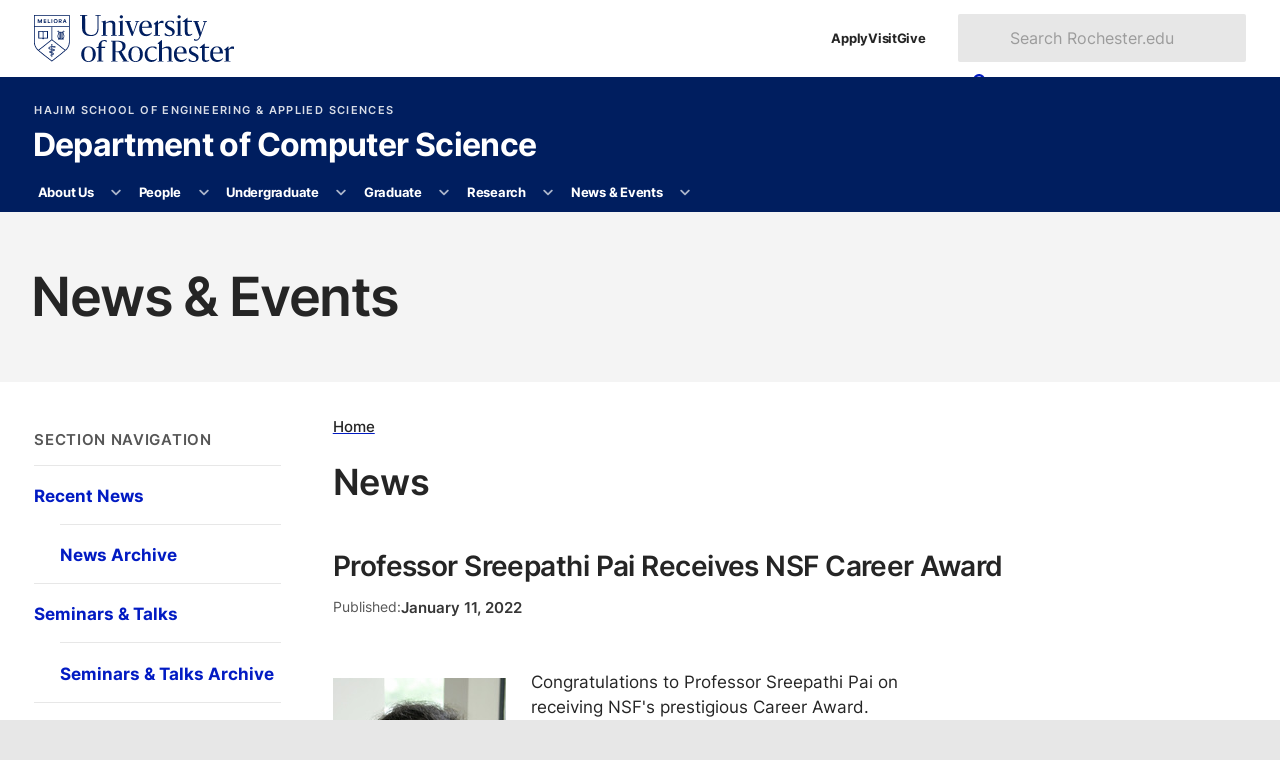

--- FILE ---
content_type: text/html; charset=UTF-8
request_url: https://www.cs.rochester.edu/news-events/news/2022/2022-01-11_pai-nsfcareeraward.html
body_size: 37456
content:
<!DOCTYPE html><html class="no-js" lang="en-US"><head><meta charset="utf-8"/><meta content="width=device-width" name="viewport"/><title>Professor Sreepathi Pai Receives NSF Career Award : News &amp; Events : Department of Computer Science : University of Rochester</title><meta content="Congratulations to Professor Sreepathi Pai on receiving NSF's prestigious Career Award." name="description"/>

    
    
      
      <link as="style" href="https://use.typekit.net/trg3udu.css" rel="preload"/><link as="style" href="https://www.rochester.edu/college/assets/yellowjacket/css/yellowjacket.min.css?v=6.0.0" rel="preload"/><link href="https://use.typekit.net/trg3udu.css" rel="stylesheet"/><link href="https://www.rochester.edu/college/assets/yellowjacket/css/yellowjacket.min.css?v=6.0.0" rel="stylesheet"/>
    
    
  
    
    
      
      <link href="https://www.rochester.edu/assets/images/brand/favicon/favicon-96x96.png" rel="icon" sizes="96x96" type="image/png"/><link href="https://www.rochester.edu/assets/images/brand/favicon/favicon.svg" rel="icon" type="image/svg+xml"/><link href="https://www.rochester.edu/assets/images/brand/favicon/favicon.ico" rel="shortcut icon"/><link href="https://www.rochester.edu/assets/images/brand/favicon/apple-touch-icon.png" rel="apple-touch-icon" sizes="180x180"/>
    
    
  
    <meta content="Cascade CMS" name="generator"/><meta content="Professor Sreepathi Pai Receives NSF Career Award" property="og:title"/><meta content="website" property="og:type"/><meta content="https://www.cs.rochester.edu/news-events/news/2022/2022-01-11_pai-nsfcareeraward.html" property="og:url"/><meta content="https://www.cs.rochester.edu/people/faculty/pai_sreepathi/assets/images/sree_small.jpg" property="og:image"/><link href="https://www.rochester.edu/college/assets/yellowjacket/css/pages/news-events.css" rel="stylesheet"/><meta content="9d499cd6ac1904762fad3e937fb6d629" name="id"/><script>(function(w,d,s,l,i){w[l]=w[l]||[];w[l].push(
{'gtm.start': new Date().getTime(),event:'gtm.js'}

);var f=d.getElementsByTagName(s)[0],
j=d.createElement(s),dl=l!='dataLayer'?'&amp;l='+l:'';j.async=true;j.src=
'https://www.googletagmanager.com/gtm.js?id='+i+dl;f.parentNode.insertBefore(j,f);
})(window,document,'script','dataLayer','GTM-NLM47DM');</script></head><body><noscript><iframe height="0" src="https://www.googletagmanager.com/ns.html?id=GTM-NLM47DM" style="display:none;visibility:hidden" width="0"></iframe></noscript><a class="show-on-focus" href="#main">Skip to main content</a><div class="container" id="container"><header class="layout-header" id="site-header">
        
    
      
      
      <div class="header-masthead university"><div><a aria-label="University of Rochester homepage" class="shield-link" href="https://rochester.edu/"><img alt="Rochester shield" height="52" src="https://www.rochester.edu/assets/images/brand/logos/primary_horizontal_navy.svg" width="221"/></a><ul class="navigation-list secondary"><li><a href="https://rochester.edu/admissions/">Apply</a></li><li><a href="https://rochester.edu/visit/">Visit</a></li><li><a href="https://rochester.edu/advancement/">Give</a></li></ul><button class="toggle-button" id="university-search-toggle" type="button"><svg xmlns="http://www.w3.org/2000/svg" aria-hidden="true" viewBox="0 0 512 512" width="16"><path d="M505 442.7L405.3 343c-4.5-4.5-10.6-7-17-7H372c27.6-35.3 44-79.7 44-128C416 93.1 322.9 0 208 0S0 93.1 0 208s93.1 208 208 208c48.3 0 92.7-16.4 128-44v16.3c0 6.4 2.5 12.5 7 17l99.7 99.7c9.4 9.4 24.6 9.4 33.9 0l28.3-28.3c9.4-9.4 9.4-24.6.1-34zM208 336c-70.7 0-128-57.2-128-128 0-70.7 57.2-128 128-128 70.7 0 128 57.2 128 128 0 70.7-57.2 128-128 128z"/></svg><svg xmlns="http://www.w3.org/2000/svg" aria-hidden="true" class="close" viewBox="0 0 352 512" width="12"><path d="M242.72 256l100.07-100.07c12.28-12.28 12.28-32.19 0-44.48l-22.24-22.24c-12.28-12.28-32.19-12.28-44.48 0L176 189.28 75.93 89.21c-12.28-12.28-32.19-12.28-44.48 0L9.21 111.45c-12.28 12.28-12.28 32.19 0 44.48L109.28 256 9.21 356.07c-12.28 12.28-12.28 32.19 0 44.48l22.24 22.24c12.28 12.28 32.2 12.28 44.48 0L176 322.72l100.07 100.07c12.28 12.28 32.2 12.28 44.48 0l22.24-22.24c12.28-12.28 12.28-32.19 0-44.48L242.72 256z"/></svg><span>Search</span></button><form action="https://www.rochester.edu/search/" aria-labelledby="header-search-label" class="university-search" id="university-search" method="get" role="search"><p class="show-for-sr" id="header-search-label">Search Rochester.edu</p><input name="cx" type="hidden" value="009288150455229766548:bzshgmx1l1m"/><input name="cof" type="hidden" value="FORID:10"/><input name="ie" type="hidden" value="UTF-8"/><label class="show-for-sr" for="search-form-input">Search text</label><input id="search-form-input" name="q" placeholder="Search Rochester.edu" type="text"/><button class="button" type="submit"><svg xmlns="http://www.w3.org/2000/svg" aria-hidden="true" viewBox="0 0 512 512" width="14"><path d="M505 442.7L405.3 343c-4.5-4.5-10.6-7-17-7H372c27.6-35.3 44-79.7 44-128C416 93.1 322.9 0 208 0S0 93.1 0 208s93.1 208 208 208c48.3 0 92.7-16.4 128-44v16.3c0 6.4 2.5 12.5 7 17l99.7 99.7c9.4 9.4 24.6 9.4 33.9 0l28.3-28.3c9.4-9.4 9.4-24.6.1-34zM208 336c-70.7 0-128-57.2-128-128 0-70.7 57.2-128 128-128 70.7 0 128 57.2 128 128 0 70.7-57.2 128-128 128z"/></svg><span>Search</span></button></form></div></div>
    
    
  
        
    
      <div class="header-masthead site"><div><div class="site-branding"><a class="administrative-unit" href="https://www.hajim.rochester.edu/">Hajim School of Engineering &amp; Applied Sciences</a><a class="site-title" href="/index.html">Department of Computer Science</a></div><button aria-controls="site-nav" class="toggle-button" type="button"><svg xmlns="http://www.w3.org/2000/svg" aria-hidden="true" viewBox="0 0 448 512" width="14"><path d="M16 132h416c8.837 0 16-7.163 16-16V76c0-8.837-7.163-16-16-16H16C7.163 60 0 67.163 0 76v40c0 8.837 7.163 16 16 16zm0 160h416c8.837 0 16-7.163 16-16v-40c0-8.837-7.163-16-16-16H16c-8.837 0-16 7.163-16 16v40c0 8.837 7.163 16 16 16zm0 160h416c8.837 0 16-7.163 16-16v-40c0-8.837-7.163-16-16-16H16c-8.837 0-16 7.163-16 16v40c0 8.837 7.163 16 16 16z"/></svg><svg xmlns="http://www.w3.org/2000/svg" aria-hidden="true" class="close" viewBox="0 0 352 512" width="12"><path d="M242.72 256l100.07-100.07c12.28-12.28 12.28-32.19 0-44.48l-22.24-22.24c-12.28-12.28-32.19-12.28-44.48 0L176 189.28 75.93 89.21c-12.28-12.28-32.19-12.28-44.48 0L9.21 111.45c-12.28 12.28-12.28 32.19 0 44.48L109.28 256 9.21 356.07c-12.28 12.28-12.28 32.19 0 44.48l22.24 22.24c12.28 12.28 32.2 12.28 44.48 0L176 322.72l100.07 100.07c12.28 12.28 32.2 12.28 44.48 0l22.24-22.24c12.28-12.28 12.28-32.19 0-44.48L242.72 256z"/></svg><span>Menu</span></button></div></div>
    
    
  
        
    
      <div class="header-masthead navigation"><nav aria-labelledby="site-navigation-label" class="site-navigation" id="site-nav"><p hidden="" id="site-navigation-label">Site Navigation</p><ul class="navigation-list primary" id="site-navigation-list"><li class="has-subnav"><a href="/about/index.html">About Us</a><button aria-controls="list-1" aria-expanded="false" aria-label="More About Us pages" type="button"><svg xmlns="http://www.w3.org/2000/svg" aria-hidden="true" viewBox="0 0 448 512" width="10"><path d="M207.029 381.476L12.686 187.132c-9.373-9.373-9.373-24.569 0-33.941l22.667-22.667c9.357-9.357 24.522-9.375 33.901-.04L224 284.505l154.745-154.021c9.379-9.335 24.544-9.317 33.901.04l22.667 22.667c9.373 9.373 9.373 24.569 0 33.941L240.971 381.476c-9.373 9.372-24.569 9.372-33.942 0z"/></svg></button><ul id="list-1"><li><a href="/about/index.html">Overview</a></li><li><a href="/about/what-is-cs.html">What is Computer Science?</a></li><li><a href="/about/recruit.html">Employment</a></li><li class="has-subnav"><a href="/about/excellence/index.html">History</a><button aria-controls="list-1-4" aria-expanded="false" aria-label="More History pages" type="button"><svg xmlns="http://www.w3.org/2000/svg" aria-hidden="true" viewBox="0 0 448 512" width="10"><path d="M207.029 381.476L12.686 187.132c-9.373-9.373-9.373-24.569 0-33.941l22.667-22.667c9.357-9.357 24.522-9.375 33.901-.04L224 284.505l154.745-154.021c9.379-9.335 24.544-9.317 33.901.04l22.667 22.667c9.373 9.373 9.373 24.569 0 33.941L240.971 381.476c-9.373 9.372-24.569 9.372-33.942 0z"/></svg></button><ul id="list-1-4"><li><a href="https://www.cs.rochester.edu/about/excellence/index.html#golden-anniversary-celebration">50th Anniversary</a></li><li><a href="https://www.cs.rochester.edu/about/excellence/index.html#phd-degrees-conferred">PhDs Conferred</a></li><li><a href="https://www.cs.rochester.edu/about/excellence/index.html#tributes-to-our-late-faculty">In Memoriam</a></li></ul></li><li><a href="/about/engagement-enrichment.html">Engagement and Enrichment</a></li><li><a href="/about/giving.html">Giving</a></li><li><a href="/about/contact.html">Contact Us</a></li></ul></li><li class="has-subnav"><a href="/people/index.html">People</a><button aria-controls="list-2" aria-expanded="false" aria-label="More People pages" type="button"><svg xmlns="http://www.w3.org/2000/svg" aria-hidden="true" viewBox="0 0 448 512" width="10"><path d="M207.029 381.476L12.686 187.132c-9.373-9.373-9.373-24.569 0-33.941l22.667-22.667c9.357-9.357 24.522-9.375 33.901-.04L224 284.505l154.745-154.021c9.379-9.335 24.544-9.317 33.901.04l22.667 22.667c9.373 9.373 9.373 24.569 0 33.941L240.971 381.476c-9.373 9.372-24.569 9.372-33.942 0z"/></svg></button><ul id="list-2"><li><a href="/people/index.html">Full Directory</a></li><li><a href="/people/faculty/index.html">Faculty</a></li><li><a href="/people/graduate/index.html">Graduate Students</a></li><li><a href="/people/staff/index.html">Staff</a></li></ul></li><li class="has-subnav"><a href="/undergraduate/index.html">Undergraduate</a><button aria-controls="list-3" aria-expanded="false" aria-label="More Undergraduate pages" type="button"><svg xmlns="http://www.w3.org/2000/svg" aria-hidden="true" viewBox="0 0 448 512" width="10"><path d="M207.029 381.476L12.686 187.132c-9.373-9.373-9.373-24.569 0-33.941l22.667-22.667c9.357-9.357 24.522-9.375 33.901-.04L224 284.505l154.745-154.021c9.379-9.335 24.544-9.317 33.901.04l22.667 22.667c9.373 9.373 9.373 24.569 0 33.941L240.971 381.476c-9.373 9.372-24.569 9.372-33.942 0z"/></svg></button><ul id="list-3"><li><a href="/undergraduate/index.html">Overview</a></li><li><a href="/undergraduate/advising.html">Advising</a></li><li><a href="/undergraduate/degree-requirements.html">Degree Requirements</a></li><li><a href="/undergraduate/declaring_major.html">Major Declaration</a></li><li><a href="/undergraduate/resources.html">Resources</a></li><li><a href="/courses/index.html">Courses</a></li><li><a href="/undergraduate/academic_resources/undergrad_lab_FAQ.html">CS Lab Information</a></li><li><a href="/undergraduate/academic_resources/undergrad_research.html">Research Opportunities</a></li><li><a href="https://www.cs.rochester.edu/undergraduate/resources.html#urcs_student_groups">URCS Student Groups</a></li><li><a href="/undergraduate/ta.html">Teaching Assistantships</a></li><li><a href="https://admissions.rochester.edu/applying/how-to-apply/">Applying</a></li></ul></li><li class="has-subnav"><a href="/graduate/index.html">Graduate</a><button aria-controls="list-4" aria-expanded="false" aria-label="More Graduate pages" type="button"><svg xmlns="http://www.w3.org/2000/svg" aria-hidden="true" viewBox="0 0 448 512" width="10"><path d="M207.029 381.476L12.686 187.132c-9.373-9.373-9.373-24.569 0-33.941l22.667-22.667c9.357-9.357 24.522-9.375 33.901-.04L224 284.505l154.745-154.021c9.379-9.335 24.544-9.317 33.901.04l22.667 22.667c9.373 9.373 9.373 24.569 0 33.941L240.971 381.476c-9.373 9.372-24.569 9.372-33.942 0z"/></svg></button><ul id="list-4"><li><a href="/graduate/index.html">Overview</a></li><li><a href="/graduate/masters-program.html">Master's Program</a></li><li><a href="/graduate/phd-program.html">PhD Program</a></li><li><a href="/graduate/courses.html">Courses</a></li><li><a href="/graduate/how-to-apply.html">Applying</a></li></ul></li><li class="has-subnav"><a href="/research/index.html">Research</a><button aria-controls="list-5" aria-expanded="false" aria-label="More Research pages" type="button"><svg xmlns="http://www.w3.org/2000/svg" aria-hidden="true" viewBox="0 0 448 512" width="10"><path d="M207.029 381.476L12.686 187.132c-9.373-9.373-9.373-24.569 0-33.941l22.667-22.667c9.357-9.357 24.522-9.375 33.901-.04L224 284.505l154.745-154.021c9.379-9.335 24.544-9.317 33.901.04l22.667 22.667c9.373 9.373 9.373 24.569 0 33.941L240.971 381.476c-9.373 9.372-24.569 9.372-33.942 0z"/></svg></button><ul id="list-5"><li><a href="/research/index.html">Overview</a></li><li><a href="/research/systems/index.html">Computer Systems</a></li><li><a href="/research/theory/index.html">Theory</a></li><li><a href="/research/ai/index.html">Artificial Intelligence</a></li><li><a href="/research/hci/index.html">Human-Computer Interaction</a></li></ul></li><li class="has-subnav"><a href="/news-events/index.html">News &amp; Events</a><button aria-controls="list-6" aria-expanded="false" aria-label="More News &amp; Events pages" type="button"><svg xmlns="http://www.w3.org/2000/svg" aria-hidden="true" viewBox="0 0 448 512" width="10"><path d="M207.029 381.476L12.686 187.132c-9.373-9.373-9.373-24.569 0-33.941l22.667-22.667c9.357-9.357 24.522-9.375 33.901-.04L224 284.505l154.745-154.021c9.379-9.335 24.544-9.317 33.901.04l22.667 22.667c9.373 9.373 9.373 24.569 0 33.941L240.971 381.476c-9.373 9.372-24.569 9.372-33.942 0z"/></svg></button><ul id="list-6"><li><a href="/news-events/news/index.html">Recent News</a></li><li><a href="/news-events/events/index.html">Seminars &amp; Talks</a></li><li><a href="/news-events/newsletter/index.html">Newsletter</a></li><li><a href="/news-events/distinguished-gifts.html">Distinguished Gifts</a></li><li><a href="/news-events/commencement.html">Commencement</a></li></ul></li></ul></nav></div>
    
    
  
        
        
      </header><main class="layout-main" id="main"><header class="main-header"><h1>News &amp; Events</h1></header><div class="main-content"><div class="page-content content-wrapper"><nav class="page-content__nav"><p id="section-navigation-title-1"><button class="sidebar-title" data-toggle="section-navigation-dropdown-1" type="button">Section Navigation<svg xmlns="http://www.w3.org/2000/svg" aria-hidden="true" viewBox="0 0 320 512" width="9"><path d="M137.4 374.6c12.5 12.5 32.8 12.5 45.3 0l128-128c9.2-9.2 11.9-22.9 6.9-34.9s-16.6-19.8-29.6-19.8L32 192c-12.9 0-24.6 7.8-29.6 19.8s-2.2 25.7 6.9 34.9l128 128z"/></svg></button></p><div class="dropdown-pane" data-auto-focus="true" data-close-on-click="true" data-dropdown="true" data-v-offset="5" id="section-navigation-dropdown-1"><ul class="menu sidebar-menu"><li><a href="../index.html"><span>Recent News</span></a><ul class="menu nested"><li><a href="../archive/index.html"><span>News Archive</span></a></li></ul></li><li><a href="../../events/index.html"><span>Seminars &amp; Talks</span></a><ul class="menu nested"><li><a href="../../events/archive.html"><span>Seminars &amp; Talks Archive</span></a></li></ul></li><li><a href="../../newsletter/index.html"><span>Newsletter</span></a></li><li><a href="../../distinguished-gifts.html"><span>Distinguished Gifts</span></a></li><li><a href="../../commencement.html"><span>Commencement</span></a></li></ul></div></nav><div class="page-content__main"><ul class="breadcrumbs"><li><a href="../../../index.html">Home</a></li></ul><h2>News</h2><article class="article"><header><h3 class="headline">Professor Sreepathi Pai Receives NSF Career Award</h3><dl class="news-header-meta"><div><dt>Published</dt><dd>January&#160;11, 2022</dd></div></dl></header><p><img alt="Professor Sreepathi Pai" class="left" height="260" src="../../../people/faculty/pai_sreepathi/assets/images/sree_small.jpg" width="173"/>Congratulations to Professor Sreepathi Pai on receiving NSF's prestigious Career Award.</p><p>Sreepathi Pai's work will improve the performance of large-scale volunteer computing systems such as Einstein@Home and Folding@Home. These systems allow computer users all over the world to donate time on their computers to solve important scientific problems. The computational power delivered by these systems has now begun to exceed 1 exaflops, which is one quintillion (10^18 or a billion billion) arithmetic operations per second, mostly driven by Graphics Processing Units (GPUs) putting them on par with some of the most powerful supercomputers in the world. Pai will develop new automatic performance tuning algorithms for Graphic Processing Units (GPUs) to improve the efficiency of programs that will run on hundreds of different kinds of GPUs found in these systems. The efficiencies gained can be likened to getting thousands of GPUs for free.</p><p>As part of the award, Pai will also work with the Upward Bound STEM program housed in Rochester's Kearns Center to introduce computer programming to students with little exposure to programming. In addition, he will work to aid the preservation mission of Strong Museum of Play's International Center for the History of Electronic Games (ICHEG) for games that use GPUs.</p><h4>About the CAREER program</h4><p>The Faculty Early Career Development (CAREER) Program is a Foundation-wide activity that offers the National Science Foundation's most prestigious awards in support of early-career faculty who have the potential to serve as academic role models in research and education and to lead advances in the mission of their department or organization.</p><p>More details about the award can be found on the <a href="https://www.nsf.gov/awardsearch/showAward?AWD_ID=2144384&amp;HistoricalAwards=false">NSF website</a>.</p><h4>Other links</h4><ul><li><a href="https://einsteinathome.org/">Einstein@Home</a></li><li><a href="https://foldingathome.org/">Autotuning@Home</a></li><li><a href="https://blogs.nvidia.com/blog/2020/04/01/foldingathome-exaflop-coronavirus/">Exaflop</a></li></ul></article></div></div></div><footer class="main-footer"><div class="content-wrapper"><a href="https://www.rochester.edu/digital-accessibility/report-barrier/">Report a Digital Accessibility Barrier</a></div></footer></main><footer class="layout-footer" id="site-footer">
        
    
      <div class="theme footer-top"><section class="site-contact"><h2>Department of Computer Science</h2><dl><div><dt><svg xmlns="http://www.w3.org/2000/svg" aria-hidden="true" viewBox="0 0 384 512" width="16"><path d="M172.268 501.67C26.97 291.031 0 269.413 0 192 0 85.961 85.961 0 192 0s192 85.961 192 192c0 77.413-26.97 99.031-172.268 309.67-9.535 13.774-29.93 13.773-39.464 0zM192 272c44.183 0 80-35.817 80-80s-35.817-80-80-80-80 35.817-80 80 35.817 80 80 80z"/></svg><span class="show-for-sr">Location</span></dt><dd>University of Rochester<br/>2513 Wegmans Hall<br/>P.O. Box 270226<br/>Rochester, NY 14627</dd></div><div><dt><svg xmlns="http://www.w3.org/2000/svg" aria-hidden="true" viewBox="0 0 512 512" width="17"><path d="M497.39 361.8l-112-48a24 24 0 0 0-28 6.9l-49.6 60.6A370.66 370.66 0 0 1 130.6 204.11l60.6-49.6a23.94 23.94 0 0 0 6.9-28l-48-112A24.16 24.16 0 0 0 122.6.61l-104 24A24 24 0 0 0 0 48c0 256.5 207.9 464 464 464a24 24 0 0 0 23.4-18.6l24-104a24.29 24.29 0 0 0-14.01-27.6z"/></svg><span class="show-for-sr">Phone</span></dt><dd><a href="tel:5852755671">(585) 275-5671</a></dd></div></dl></section><section class="resources-for"><h2>Resources for</h2><ul><li><a href="https://www.rochester.edu/admissions/">Prospective students</a></li><li><a href="https://www.rochester.edu/students/">Current students</a></li><li><a href="https://www.rochester.edu/parents-families/">Parents &amp; families</a></li><li><a href="https://www.rochester.edu/working/">Faculty &amp; staff</a></li><li><a href="https://www.rochester.edu/alumni/">Alumni</a></li></ul></section><section class="helpful-links"><h2>Helpful links</h2><ul><li><a href="https://www.rochester.edu/asei/">Intranet</a></li><li><a href="https://rochester.edu/college/webcomm/">Web Communications</a></li><li><a href="https://www.rochester.edu/contact/">Contact</a></li><li><a href="https://onlinedirectory.ur.rochester.edu/">Directory</a></li><li><a href="https://www.rochester.edu/human-resources/">Human resources</a></li><li><a href="https://tech.rochester.edu/services/ur-mobile/">UR Mobile (app)</a></li><li><a href="https://www.rochester.edu/parking/">Parking &amp; shuttles</a></li><li><a href="https://tech.rochester.edu/">Information technology</a></li><li><a href="https://learn.rochester.edu/">Blackboard</a></li><li><a href="https://www.rochester.edu/human-resources/myurhr/">myURHR</a></li><li><a href="https://mypath.rochester.edu/">MyPath</a></li></ul></section><section class="schools-divisions"><h2>Schools &amp; divisions</h2><ul><li><a href="https://www.sas.rochester.edu/">School of Arts &amp; Sciences</a></li><li><a href="https://www.hajim.rochester.edu/">Hajim School of Engineering</a></li><li><a href="https://www.esm.rochester.edu/">Eastman School of Music</a></li><li><a href="https://www.urmc.rochester.edu/smd/">School of Medicine &amp; Dentistry</a></li><li><a href="https://www.son.rochester.edu/">School of Nursing</a></li><li><a href="https://simon.rochester.edu/">Simon Business School</a></li><li><a href="https://www.rochester.edu/Warner/">Warner School of Education</a></li><li><a href="https://www.lle.rochester.edu/">Laboratory for Laser Energetics</a></li></ul></section><section class="libraries-collections"><h2>Libraries &amp; collections</h2><ul><li><a href="https://www.rochester.edu/libraries/">University Libraries</a></li><li><a href="https://mag.rochester.edu/">Memorial Art Gallery</a></li></ul></section><section class="ever-better"><h2>Ever better</h2><ul><li><a href="https://www.rochester.edu/global/">Global engagement</a></li><li><a href="https://www.rochester.edu/accessibility.html">Accessibility</a></li><li><a href="https://www.rochester.edu/about/values.html">Vision &amp; Values</a></li><li><a href="https://www.rochester.edu/oee/">Office of University Engagement and Enrichment</a></li><li><a href="https://www.rochester.edu/eoc/nondiscrimination-statement/">Nondiscrimination &amp; Title IX</a></li></ul></section><section class="more-rochester"><h2>More Rochester</h2><ul><li><a href="https://www.rochester.edu/newscenter"><svg xmlns="http://www.w3.org/2000/svg" aria-hidden="true" viewBox="0 0 512 512" width="18"><path d="M456 32h-304C121.1 32 96 57.13 96 88v320c0 13.22-10.77 24-24 24S48 421.2 48 408V112c0-13.25-10.75-24-24-24S0 98.75 0 112v296C0 447.7 32.3 480 72 480h352c48.53 0 88-39.47 88-88v-304C512 57.13 486.9 32 456 32zM464 392c0 22.06-17.94 40-40 40H139.9C142.5 424.5 144 416.4 144 408v-320c0-4.406 3.594-8 8-8h304c4.406 0 8 3.594 8 8V392zM264 272h-64C186.8 272 176 282.8 176 296S186.8 320 200 320h64C277.3 320 288 309.3 288 296S277.3 272 264 272zM408 272h-64C330.8 272 320 282.8 320 296S330.8 320 344 320h64c13.25 0 24-10.75 24-24S421.3 272 408 272zM264 352h-64c-13.25 0-24 10.75-24 24s10.75 24 24 24h64c13.25 0 24-10.75 24-24S277.3 352 264 352zM408 352h-64C330.8 352 320 362.8 320 376s10.75 24 24 24h64c13.25 0 24-10.75 24-24S421.3 352 408 352zM400 112h-192c-17.67 0-32 14.33-32 32v64c0 17.67 14.33 32 32 32h192c17.67 0 32-14.33 32-32v-64C432 126.3 417.7 112 400 112z"/></svg>News</a></li><li><a href="https://events.rochester.edu/"><svg xmlns="http://www.w3.org/2000/svg" aria-hidden="true" viewBox="0 0 448 512" width="16"><path d="M152 64H296V24C296 10.75 306.7 0 320 0C333.3 0 344 10.75 344 24V64H384C419.3 64 448 92.65 448 128V448C448 483.3 419.3 512 384 512H64C28.65 512 0 483.3 0 448V128C0 92.65 28.65 64 64 64H104V24C104 10.75 114.7 0 128 0C141.3 0 152 10.75 152 24V64zM48 248H128V192H48V248zM48 296V360H128V296H48zM176 296V360H272V296H176zM320 296V360H400V296H320zM400 192H320V248H400V192zM400 408H320V464H384C392.8 464 400 456.8 400 448V408zM272 408H176V464H272V408zM128 408H48V448C48 456.8 55.16 464 64 464H128V408zM272 192H176V248H272V192z"/></svg>Events</a></li><li><a href="https://uofrathletics.com/"><svg xmlns="http://www.w3.org/2000/svg" aria-hidden="true" viewBox="0 0 512 512" width="18"><path d="M62.7 223.4c-4.8 .4-9.7 .6-14.7 .6c-15.6 0-30.8-2-45.2-5.9C19.2 107.1 107.1 19.2 218.1 2.8C222 17.2 224 32.4 224 48c0 4.9-.2 9.8-.6 14.7c-.7 8.8 5.8 16.5 14.6 17.3s16.5-5.8 17.3-14.6c.5-5.7 .7-11.5 .7-17.3c0-16.5-1.9-32.6-5.6-47.9c1.8 0 3.7-.1 5.6-.1C397.4 0 512 114.6 512 256c0 1.9 0 3.7-.1 5.6c-15.4-3.6-31.4-5.6-47.9-5.6c-5.8 0-11.6 .2-17.3 .7c-8.8 .7-15.4 8.5-14.6 17.3s8.5 15.4 17.3 14.6c4.8-.4 9.7-.6 14.7-.6c15.6 0 30.8 2 45.2 5.9C492.8 404.9 404.9 492.8 293.9 509.2C290 494.8 288 479.6 288 464c0-4.9 .2-9.8 .6-14.7c.7-8.8-5.8-16.5-14.6-17.3s-16.5 5.8-17.3 14.6c-.5 5.7-.7 11.5-.7 17.3c0 16.5 1.9 32.6 5.6 47.9c-1.8 0-3.7 .1-5.6 .1C114.6 512 0 397.4 0 256c0-1.9 0-3.7 .1-5.6C15.4 254.1 31.5 256 48 256c5.8 0 11.6-.2 17.3-.7c8.8-.7 15.4-8.5 14.6-17.3s-8.5-15.4-17.3-14.6zM121.3 208c-8 3.7-11.6 13.2-7.9 21.2s13.2 11.6 21.2 7.9c45.2-20.8 81.7-57.2 102.5-102.5c3.7-8 .2-17.5-7.9-21.2s-17.5-.2-21.2 7.9c-17.6 38.3-48.5 69.2-86.7 86.7zm277.2 74.7c-3.7-8-13.2-11.6-21.2-7.9c-45.2 20.8-81.7 57.2-102.5 102.5c-3.7 8-.2 17.5 7.9 21.2s17.5 .2 21.2-7.9c17.6-38.3 48.5-69.2 86.7-86.7c8-3.7 11.6-13.2 7.9-21.2z"/></svg>Athletics</a></li><li><a href="https://www.rochester.edu/arts/"><svg xmlns="http://www.w3.org/2000/svg" aria-hidden="true" viewBox="0 0 640 512" width="22"><path d="M399.3 509.7c-58.2-8.8-108.2-72.8-137.6-119.7c-20-31.9-25.1-70.3-19.6-107.7L266.3 118c1.4-9.8 5.1-19.2 12.9-25.2c20.2-15.6 72.4-41.5 185.1-24.5s155.2 57.4 170 78.3c5.7 8 6.5 18.1 5.1 27.9L615.2 338.8c-5.5 37.3-21.5 72.6-49.8 97.2c-41.7 36.1-108 82.5-166.1 73.7zm17.1-277.7c.1-.5 .2-1.1 .3-1.6c3.2-21.8-11.6-42-33.1-45.3s-41.5 11.8-44.7 33.5c-.1 .5-.1 1.1-.2 1.6c-.6 5.4 5.2 8.4 10.3 6.7c9-3 18.8-3.9 28.7-2.4s19.1 5.3 26.8 10.8c4.4 3.1 10.8 2 11.8-3.3zm112.6 22.2c4.4 3.1 10.8 2 11.8-3.3c.1-.5 .2-1.1 .3-1.6c3.2-21.8-11.6-42-33.1-45.3s-41.5 11.8-44.7 33.5c-.1 .5-.1 1.1-.2 1.6c-.6 5.4 5.2 8.4 10.3 6.7c9-3 18.8-3.9 28.7-2.4s19.1 5.3 26.8 10.8zm-11.5 85.2c-28.8 12.8-61.4 17.8-94.9 12.8s-63.2-19.5-87-40.3c-6.3-5.5-16.2-1.7-15.2 6.7c5.9 48.5 43 89.1 93 96.7s97.2-20.2 116.8-64.9c3.4-7.7-5-14.3-12.6-10.9zM240.7 446.9c-58.2 8.8-124.5-37.5-166.1-73.7c-28.3-24.5-44.3-59.8-49.8-97.2L.6 111.8C-.8 102 0 91.9 5.7 83.9C20.5 63 63 22.7 175.7 5.6s164.9 8.9 185.1 24.5c.9 .7 1.7 1.4 2.4 2.1c-52.8 4.8-85.1 21-103.6 35.3c-17 13.1-23 32-25 45.9L215.3 244.7c-2.6 .1-5.2 .4-7.9 .8c-35.2 5.3-61.8 32.7-68.2 66.3c-1.6 8.2 8.3 12.2 14.8 7c15.6-12.4 34.1-21.3 54.7-25.4c-3 38.4 4 78.7 25.9 113.6c6.9 11 15 23.1 24.2 35.4c-5.9 2.1-11.9 3.6-18 4.5zM174.1 157c-1-5.3-7.4-6.4-11.8-3.3c-7.7 5.5-16.8 9.3-26.8 10.8s-19.8 .6-28.7-2.4c-5.1-1.7-10.9 1.3-10.3 6.7c.1 .5 .1 1.1 .2 1.6c3.2 21.8 23.2 36.8 44.7 33.5s36.3-23.5 33.1-45.3c-.1-.5-.2-1.1-.3-1.6z"/></svg>Arts</a></li></ul></section></div>
    
    
  
        
    
      <div class="footer-social"><picture><img alt="Two University of Rochester students working on an experiment in a lab." height="250" loading="lazy" src="https://www.rochester.edu/assets/images/insta/insta_one.webp" width="250"/></picture><picture><img alt="Exterior profile of the University of Rochester’s Eastman School of Music. " height="250" loading="lazy" src="https://www.rochester.edu/assets/images/insta/insta_two.webp" width="250"/></picture><picture><img alt="University of Rochester student plays the violin during a concert." height="250" loading="lazy" src="https://www.rochester.edu/assets/images/insta/insta_three.webp" width="250"/></picture><div><ul class="social-list"><li><a href="https://www.facebook.com/University.of.Rochester"><svg xmlns="http://www.w3.org/2000/svg" aria-hidden="true" viewBox="0 0 320 512" width="10"><path d="M279.14 288l14.22-92.66h-88.91v-60.13c0-25.35 12.42-50.06 52.24-50.06h40.42V6.26S260.43 0 225.36 0c-73.22 0-121.08 44.38-121.08 124.72v70.62H22.89V288h81.39v224h100.17V288z"/></svg><span>Facebook</span></a></li><li><a href="https://www.youtube.com/user/UniversityRochester"><svg xmlns="http://www.w3.org/2000/svg" aria-hidden="true" viewBox="0 0 576 512" width="16"><path d="M549.655 124.083c-6.281-23.65-24.787-42.276-48.284-48.597C458.781 64 288 64 288 64S117.22 64 74.629 75.486c-23.497 6.322-42.003 24.947-48.284 48.597-11.412 42.867-11.412 132.305-11.412 132.305s0 89.438 11.412 132.305c6.281 23.65 24.787 41.5 48.284 47.821C117.22 448 288 448 288 448s170.78 0 213.371-11.486c23.497-6.321 42.003-24.171 48.284-47.821 11.412-42.867 11.412-132.305 11.412-132.305s0-89.438-11.412-132.305zm-317.51 213.508V175.185l142.739 81.205-142.739 81.201z"/></svg><span>YouTube</span></a></li><li><a href="https://www.twitter.com/UofR"><svg xmlns="http://www.w3.org/2000/svg" aria-hidden="true" viewBox="0 0 512 512" width="15"><path d="M389.2 48h70.6L305.6 224.2 487 464H345L233.7 318.6 106.5 464H35.8L200.7 275.5 26.8 48H172.4L272.9 180.9 389.2 48zM364.4 421.8h39.1L151.1 88h-42L364.4 421.8z"/></svg><span>X / Twitter</span></a></li><li><a href="https://www.tiktok.com/@urochester"><svg xmlns="http://www.w3.org/2000/svg" aria-hidden="true" viewBox="0 0 448 512" width="14"><path d="M448 209.9a210.1 210.1 0 0 1 -122.8-39.3V349.4A162.6 162.6 0 1 1 185 188.3V278.2a74.6 74.6 0 1 0 52.2 71.2V0l88 0a121.2 121.2 0 0 0 1.9 22.2h0A122.2 122.2 0 0 0 381 102.4a121.4 121.4 0 0 0 67 20.1z"/></svg><span>TikTok</span></a></li><li><a href="https://www.instagram.com/urochester/"><svg xmlns="http://www.w3.org/2000/svg" aria-hidden="true" viewBox="0 0 448 512" width="14"><path d="M224.1 141c-63.6 0-114.9 51.3-114.9 114.9s51.3 114.9 114.9 114.9S339 319.5 339 255.9 287.7 141 224.1 141zm0 189.6c-41.1 0-74.7-33.5-74.7-74.7s33.5-74.7 74.7-74.7 74.7 33.5 74.7 74.7-33.6 74.7-74.7 74.7zm146.4-194.3c0 14.9-12 26.8-26.8 26.8-14.9 0-26.8-12-26.8-26.8s12-26.8 26.8-26.8 26.8 12 26.8 26.8zm76.1 27.2c-1.7-35.9-9.9-67.7-36.2-93.9-26.2-26.2-58-34.4-93.9-36.2-37-2.1-147.9-2.1-184.9 0-35.8 1.7-67.6 9.9-93.9 36.1s-34.4 58-36.2 93.9c-2.1 37-2.1 147.9 0 184.9 1.7 35.9 9.9 67.7 36.2 93.9s58 34.4 93.9 36.2c37 2.1 147.9 2.1 184.9 0 35.9-1.7 67.7-9.9 93.9-36.2 26.2-26.2 34.4-58 36.2-93.9 2.1-37 2.1-147.8 0-184.8zM398.8 388c-7.8 19.6-22.9 34.7-42.6 42.6-29.5 11.7-99.5 9-132.1 9s-102.7 2.6-132.1-9c-19.6-7.8-34.7-22.9-42.6-42.6-11.7-29.5-9-99.5-9-132.1s-2.6-102.7 9-132.1c7.8-19.6 22.9-34.7 42.6-42.6 29.5-11.7 99.5-9 132.1-9s102.7-2.6 132.1 9c19.6 7.8 34.7 22.9 42.6 42.6 11.7 29.5 9 99.5 9 132.1s2.7 102.7-9 132.1z"/></svg><span>Instagram</span></a></li><li><a href="https://www.linkedin.com/school/university-of-rochester/"><svg xmlns="http://www.w3.org/2000/svg" aria-hidden="true" viewBox="0 0 448 512" width="14"><path d="M100.28 448H7.4V148.9h92.88zM53.79 108.1C24.09 108.1 0 83.5 0 53.8a53.79 53.79 0 0 1 107.58 0c0 29.7-24.1 54.3-53.79 54.3zM447.9 448h-92.68V302.4c0-34.7-.7-79.2-48.29-79.2-48.29 0-55.69 37.7-55.69 76.7V448h-92.78V148.9h89.08v40.8h1.3c12.4-23.5 42.69-48.3 87.88-48.3 94 0 111.28 61.9 111.28 142.3V448z"/></svg><span>LinkedIn</span></a></li><li><a href="https://www.threads.net/urochester"><svg xmlns="http://www.w3.org/2000/svg" aria-hidden="true" viewBox="0 0 448 512" width="16"><path d="M331.5 235.7c2.2 .9 4.2 1.9 6.3 2.8c29.2 14.1 50.6 35.2 61.8 61.4c15.7 36.5 17.2 95.8-30.3 143.2c-36.2 36.2-80.3 52.5-142.6 53h-.3c-70.2-.5-124.1-24.1-160.4-70.2c-32.3-41-48.9-98.1-49.5-169.6V256v-.2C17 184.3 33.6 127.2 65.9 86.2C102.2 40.1 156.2 16.5 226.4 16h.3c70.3 .5 124.9 24 162.3 69.9c18.4 22.7 32 50 40.6 81.7l-40.4 10.8c-7.1-25.8-17.8-47.8-32.2-65.4c-29.2-35.8-73-54.2-130.5-54.6c-57 .5-100.1 18.8-128.2 54.4C72.1 146.1 58.5 194.3 58 256c.5 61.7 14.1 109.9 40.3 143.3c28 35.6 71.2 53.9 128.2 54.4c51.4-.4 85.4-12.6 113.7-40.9c32.3-32.2 31.7-71.8 21.4-95.9c-6.1-14.2-17.1-26-31.9-34.9c-3.7 26.9-11.8 48.3-24.7 64.8c-17.1 21.8-41.4 33.6-72.7 35.3c-23.6 1.3-46.3-4.4-63.9-16c-20.8-13.8-33-34.8-34.3-59.3c-2.5-48.3 35.7-83 95.2-86.4c21.1-1.2 40.9-.3 59.2 2.8c-2.4-14.8-7.3-26.6-14.6-35.2c-10-11.7-25.6-17.7-46.2-17.8H227c-16.6 0-39 4.6-53.3 26.3l-34.4-23.6c19.2-29.1 50.3-45.1 87.8-45.1h.8c62.6 .4 99.9 39.5 103.7 107.7l-.2 .2zm-156 68.8c1.3 25.1 28.4 36.8 54.6 35.3c25.6-1.4 54.6-11.4 59.5-73.2c-13.2-2.9-27.8-4.4-43.4-4.4c-4.8 0-9.6 .1-14.4 .4c-42.9 2.4-57.2 23.2-56.2 41.8l-.1 .1z"/></svg><span>Threads</span></a></li><li><a class="follow" href="https://www.rochester.edu/social"><span>Follow Rochester<svg xmlns="http://www.w3.org/2000/svg" aria-hidden="true" viewBox="0 0 448 512" width="16"><path d="M264.6 70.63l176 168c4.75 4.531 7.438 10.81 7.438 17.38s-2.688 12.84-7.438 17.38l-176 168c-9.594 9.125-24.78 8.781-33.94-.8125c-9.156-9.5-8.812-24.75 .8125-33.94l132.7-126.6H24.01c-13.25 0-24.01-10.76-24.01-24.01s10.76-23.99 24.01-23.99h340.1l-132.7-126.6C221.8 96.23 221.5 80.98 230.6 71.45C239.8 61.85 254.1 61.51 264.6 70.63z"/></svg></span></a></li></ul></div><picture><img alt="Three University of Rochester sophomores posed together while wearing University of Rochester hats. " height="250" loading="lazy" src="https://www.rochester.edu/assets/images/insta/insta_four.webp" width="250"/></picture><picture><img alt="The University of Rochester Rush Rhees Library bell tower at sunrise. " height="250" loading="lazy" src="https://www.rochester.edu/assets/images/insta/insta_five.webp" width="250"/></picture><picture><img alt="Close up of a therapy dog’s nose on the University of Rochester river campus. " height="250" loading="lazy" src="https://www.rochester.edu/assets/images/insta/insta_six.webp" width="250"/></picture></div>
    
    
  
        
    
      
      <div class="footer-bottom theme"><div class="bottom-branding"><a aria-label="University of Rochester homepage" class="footer shield-link" href="https://www.rochester.edu/"><img alt="University of Rochester logo" height="62" src="https://www.rochester.edu/assets/images/brand/logos/primary_horizontal_knockout.svg" width="264"/></a><ul class="navigation-list secondary"><li><a class="button" href="https://www.rochester.edu/contact/"><svg xmlns="http://www.w3.org/2000/svg" aria-hidden="true" viewBox="0 0 320 512" width="20"><path d="M272 0H48C21.5 0 0 21.5 0 48v416c0 26.5 21.5 48 48 48h224c26.5 0 48-21.5 48-48V48c0-26.5-21.5-48-48-48zM160 480c-17.7 0-32-14.3-32-32s14.3-32 32-32 32 14.3 32 32-14.3 32-32 32zm112-108c0 6.6-5.4 12-12 12H60c-6.6 0-12-5.4-12-12V60c0-6.6 5.4-12 12-12h200c6.6 0 12 5.4 12 12v312z"/></svg><span><small>Contact us</small><br/>(585) 275-2121</span></a></li><li><a class="button" href="https://www.rochester.edu/maps/"><svg xmlns="http://www.w3.org/2000/svg" aria-hidden="true" viewBox="0 0 384 512" width="20"><path d="M172.268 501.67C26.97 291.031 0 269.413 0 192 0 85.961 85.961 0 192 0s192 85.961 192 192c0 77.413-26.97 99.031-172.268 309.67-9.535 13.774-29.93 13.773-39.464 0zM192 272c44.183 0 80-35.817 80-80s-35.817-80-80-80-80 35.817-80 80 35.817 80 80 80z"/></svg><span><small>See maps and directions</small><br/>Rochester, NY</span></a></li></ul></div><div class="bottom-extra"><form action="https://www.rochester.edu/search/" aria-labelledby="footer-search-label" class="footer-search" method="get" role="search"><p class="show-for-sr" id="footer-search-label">Search Rochester.edu</p><input name="cx" type="hidden" value="009288150455229766548:bzshgmx1l1m"/><input name="cof" type="hidden" value="FORID:10"/><input name="ie" type="hidden" value="UTF-8"/><label class="show-for-sr" for="footer-search-form-input">Search text</label><input id="footer-search-form-input" name="q" placeholder="Search Rochester.edu" type="text"/><button type="submit"><svg xmlns="http://www.w3.org/2000/svg" aria-hidden="true" viewBox="0 0 512 512" width="18"><path d="M505 442.7L405.3 343c-4.5-4.5-10.6-7-17-7H372c27.6-35.3 44-79.7 44-128C416 93.1 322.9 0 208 0S0 93.1 0 208s93.1 208 208 208c48.3 0 92.7-16.4 128-44v16.3c0 6.4 2.5 12.5 7 17l99.7 99.7c9.4 9.4 24.6 9.4 33.9 0l28.3-28.3c9.4-9.4 9.4-24.6.1-34zM208 336c-70.7 0-128-57.2-128-128 0-70.7 57.2-128 128-128 70.7 0 128 57.2 128 128 0 70.7-57.2 128-128 128z"/></svg><span class="show-for-sr">Search</span></button></form><ul class="navigation-list secondary"><li><a href="https://www.rochester.edu/privacy/">Privacy</a></li><li><a href="https://www.rochester.edu/copyright.html">Copyright</a></li><li><a href="https://www.rochester.edu/emergency/">Emergency Information</a></li></ul></div><p class="copyright"><small>&#169; University of Rochester 1996–2025</small></p></div>
    
    
  
        
        
      </footer></div>
    
    
      
      <script src="https://www.rochester.edu/college/assets/yellowjacket/scripts/contrib/jquery.min.js"></script><script src="https://www.rochester.edu/college/assets/yellowjacket/scripts/contrib/foundation.min.js"></script><script src="https://www.rochester.edu/college/assets/yellowjacket/scripts/custom/init.js?v=2.1.7a"></script><script src="https://www.rochester.edu/college/assets/yellowjacket/js/site-navigation.js"></script><script src="https://www.rochester.edu/college/assets/yellowjacket/js/layout-header.js"></script><script src="https://www.rochester.edu/college/assets/yellowjacket/js/news-card.js"></script><script async="true" src="https://apply.grad.rochester.edu/ping">/**/</script>
    
    
  
    
    
    
    
    
  </body></html>